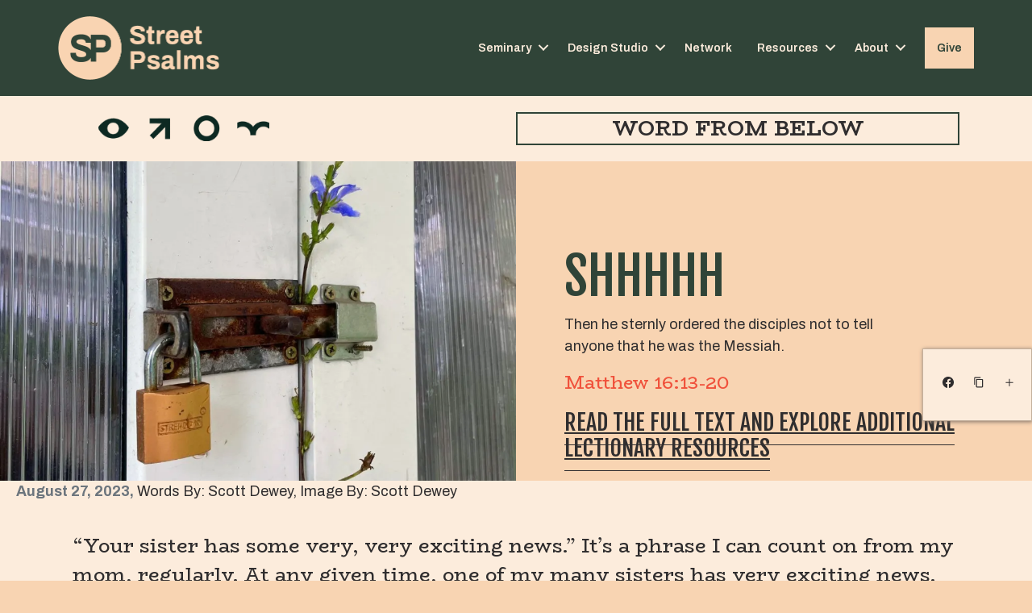

--- FILE ---
content_type: text/html; charset=UTF-8
request_url: https://streetpsalms.org/shhhhh/
body_size: 19460
content:
<!DOCTYPE html>
<html lang="en-US">
<head>
<meta charset="UTF-8" />
<script>
var gform;gform||(document.addEventListener("gform_main_scripts_loaded",function(){gform.scriptsLoaded=!0}),document.addEventListener("gform/theme/scripts_loaded",function(){gform.themeScriptsLoaded=!0}),window.addEventListener("DOMContentLoaded",function(){gform.domLoaded=!0}),gform={domLoaded:!1,scriptsLoaded:!1,themeScriptsLoaded:!1,isFormEditor:()=>"function"==typeof InitializeEditor,callIfLoaded:function(o){return!(!gform.domLoaded||!gform.scriptsLoaded||!gform.themeScriptsLoaded&&!gform.isFormEditor()||(gform.isFormEditor()&&console.warn("The use of gform.initializeOnLoaded() is deprecated in the form editor context and will be removed in Gravity Forms 3.1."),o(),0))},initializeOnLoaded:function(o){gform.callIfLoaded(o)||(document.addEventListener("gform_main_scripts_loaded",()=>{gform.scriptsLoaded=!0,gform.callIfLoaded(o)}),document.addEventListener("gform/theme/scripts_loaded",()=>{gform.themeScriptsLoaded=!0,gform.callIfLoaded(o)}),window.addEventListener("DOMContentLoaded",()=>{gform.domLoaded=!0,gform.callIfLoaded(o)}))},hooks:{action:{},filter:{}},addAction:function(o,r,e,t){gform.addHook("action",o,r,e,t)},addFilter:function(o,r,e,t){gform.addHook("filter",o,r,e,t)},doAction:function(o){gform.doHook("action",o,arguments)},applyFilters:function(o){return gform.doHook("filter",o,arguments)},removeAction:function(o,r){gform.removeHook("action",o,r)},removeFilter:function(o,r,e){gform.removeHook("filter",o,r,e)},addHook:function(o,r,e,t,n){null==gform.hooks[o][r]&&(gform.hooks[o][r]=[]);var d=gform.hooks[o][r];null==n&&(n=r+"_"+d.length),gform.hooks[o][r].push({tag:n,callable:e,priority:t=null==t?10:t})},doHook:function(r,o,e){var t;if(e=Array.prototype.slice.call(e,1),null!=gform.hooks[r][o]&&((o=gform.hooks[r][o]).sort(function(o,r){return o.priority-r.priority}),o.forEach(function(o){"function"!=typeof(t=o.callable)&&(t=window[t]),"action"==r?t.apply(null,e):e[0]=t.apply(null,e)})),"filter"==r)return e[0]},removeHook:function(o,r,t,n){var e;null!=gform.hooks[o][r]&&(e=(e=gform.hooks[o][r]).filter(function(o,r,e){return!!(null!=n&&n!=o.tag||null!=t&&t!=o.priority)}),gform.hooks[o][r]=e)}});
</script>

<meta name='viewport' content='width=device-width, initial-scale=1.0' />
<meta http-equiv='X-UA-Compatible' content='IE=edge' />
<link rel="profile" href="https://gmpg.org/xfn/11" />
<title>Shhhhh &#8211; Street Psalms</title>
<meta name='robots' content='max-image-preview:large' />
<link rel='dns-prefetch' href='//stats.wp.com' />
<link rel='dns-prefetch' href='//pro.fontawesome.com' />
<link rel='dns-prefetch' href='//fonts.googleapis.com' />
<link href='https://fonts.gstatic.com' crossorigin rel='preconnect' />
<link rel='preconnect' href='//i0.wp.com' />
<link rel="alternate" type="application/rss+xml" title="Street Psalms &raquo; Feed" href="https://streetpsalms.org/feed/" />
<link rel="alternate" type="text/calendar" title="Street Psalms &raquo; iCal Feed" href="https://streetpsalms.org/events/?ical=1" />
<link rel="alternate" title="oEmbed (JSON)" type="application/json+oembed" href="https://streetpsalms.org/wp-json/oembed/1.0/embed?url=https%3A%2F%2Fstreetpsalms.org%2Fshhhhh%2F" />
<link rel="alternate" title="oEmbed (XML)" type="text/xml+oembed" href="https://streetpsalms.org/wp-json/oembed/1.0/embed?url=https%3A%2F%2Fstreetpsalms.org%2Fshhhhh%2F&#038;format=xml" />
<style id='wp-img-auto-sizes-contain-inline-css'>
img:is([sizes=auto i],[sizes^="auto," i]){contain-intrinsic-size:3000px 1500px}
/*# sourceURL=wp-img-auto-sizes-contain-inline-css */
</style>
<link rel='stylesheet' id='tribe-events-pro-mini-calendar-block-styles-css' href='https://streetpsalms.org/wp-content/plugins/events-calendar-pro/build/css/tribe-events-pro-mini-calendar-block.css?ver=7.7.12' media='all' />
<style id='wp-emoji-styles-inline-css'>

	img.wp-smiley, img.emoji {
		display: inline !important;
		border: none !important;
		box-shadow: none !important;
		height: 1em !important;
		width: 1em !important;
		margin: 0 0.07em !important;
		vertical-align: -0.1em !important;
		background: none !important;
		padding: 0 !important;
	}
/*# sourceURL=wp-emoji-styles-inline-css */
</style>
<link rel='stylesheet' id='wp-block-library-css' href='https://streetpsalms.org/wp-includes/css/dist/block-library/style.min.css?ver=6.9' media='all' />
<style id='wp-block-heading-inline-css'>
h1:where(.wp-block-heading).has-background,h2:where(.wp-block-heading).has-background,h3:where(.wp-block-heading).has-background,h4:where(.wp-block-heading).has-background,h5:where(.wp-block-heading).has-background,h6:where(.wp-block-heading).has-background{padding:1.25em 2.375em}h1.has-text-align-left[style*=writing-mode]:where([style*=vertical-lr]),h1.has-text-align-right[style*=writing-mode]:where([style*=vertical-rl]),h2.has-text-align-left[style*=writing-mode]:where([style*=vertical-lr]),h2.has-text-align-right[style*=writing-mode]:where([style*=vertical-rl]),h3.has-text-align-left[style*=writing-mode]:where([style*=vertical-lr]),h3.has-text-align-right[style*=writing-mode]:where([style*=vertical-rl]),h4.has-text-align-left[style*=writing-mode]:where([style*=vertical-lr]),h4.has-text-align-right[style*=writing-mode]:where([style*=vertical-rl]),h5.has-text-align-left[style*=writing-mode]:where([style*=vertical-lr]),h5.has-text-align-right[style*=writing-mode]:where([style*=vertical-rl]),h6.has-text-align-left[style*=writing-mode]:where([style*=vertical-lr]),h6.has-text-align-right[style*=writing-mode]:where([style*=vertical-rl]){rotate:180deg}
/*# sourceURL=https://streetpsalms.org/wp-includes/blocks/heading/style.min.css */
</style>
<style id='wp-block-paragraph-inline-css'>
.is-small-text{font-size:.875em}.is-regular-text{font-size:1em}.is-large-text{font-size:2.25em}.is-larger-text{font-size:3em}.has-drop-cap:not(:focus):first-letter{float:left;font-size:8.4em;font-style:normal;font-weight:100;line-height:.68;margin:.05em .1em 0 0;text-transform:uppercase}body.rtl .has-drop-cap:not(:focus):first-letter{float:none;margin-left:.1em}p.has-drop-cap.has-background{overflow:hidden}:root :where(p.has-background){padding:1.25em 2.375em}:where(p.has-text-color:not(.has-link-color)) a{color:inherit}p.has-text-align-left[style*="writing-mode:vertical-lr"],p.has-text-align-right[style*="writing-mode:vertical-rl"]{rotate:180deg}
/*# sourceURL=https://streetpsalms.org/wp-includes/blocks/paragraph/style.min.css */
</style>
<style id='global-styles-inline-css'>
:root{--wp--preset--aspect-ratio--square: 1;--wp--preset--aspect-ratio--4-3: 4/3;--wp--preset--aspect-ratio--3-4: 3/4;--wp--preset--aspect-ratio--3-2: 3/2;--wp--preset--aspect-ratio--2-3: 2/3;--wp--preset--aspect-ratio--16-9: 16/9;--wp--preset--aspect-ratio--9-16: 9/16;--wp--preset--color--black: #000000;--wp--preset--color--cyan-bluish-gray: #abb8c3;--wp--preset--color--white: #ffffff;--wp--preset--color--pale-pink: #f78da7;--wp--preset--color--vivid-red: #cf2e2e;--wp--preset--color--luminous-vivid-orange: #ff6900;--wp--preset--color--luminous-vivid-amber: #fcb900;--wp--preset--color--light-green-cyan: #7bdcb5;--wp--preset--color--vivid-green-cyan: #00d084;--wp--preset--color--pale-cyan-blue: #8ed1fc;--wp--preset--color--vivid-cyan-blue: #0693e3;--wp--preset--color--vivid-purple: #9b51e0;--wp--preset--color--fl-heading-text: #0d2922;--wp--preset--color--fl-body-bg: #f8d4b2;--wp--preset--color--fl-body-text: #2f2d2e;--wp--preset--color--fl-accent: #f0513c;--wp--preset--color--fl-accent-hover: #661a18;--wp--preset--color--fl-topbar-bg: #ffffff;--wp--preset--color--fl-topbar-text: #000000;--wp--preset--color--fl-topbar-link: #428bca;--wp--preset--color--fl-topbar-hover: #428bca;--wp--preset--color--fl-header-bg: #ffffff;--wp--preset--color--fl-header-text: #000000;--wp--preset--color--fl-header-link: #428bca;--wp--preset--color--fl-header-hover: #428bca;--wp--preset--color--fl-nav-bg: #ffffff;--wp--preset--color--fl-nav-link: #428bca;--wp--preset--color--fl-nav-hover: #428bca;--wp--preset--color--fl-content-bg: #f8d4b2;--wp--preset--color--fl-footer-widgets-bg: #ffffff;--wp--preset--color--fl-footer-widgets-text: #000000;--wp--preset--color--fl-footer-widgets-link: #428bca;--wp--preset--color--fl-footer-widgets-hover: #428bca;--wp--preset--color--fl-footer-bg: #ffffff;--wp--preset--color--fl-footer-text: #000000;--wp--preset--color--fl-footer-link: #428bca;--wp--preset--color--fl-footer-hover: #428bca;--wp--preset--gradient--vivid-cyan-blue-to-vivid-purple: linear-gradient(135deg,rgb(6,147,227) 0%,rgb(155,81,224) 100%);--wp--preset--gradient--light-green-cyan-to-vivid-green-cyan: linear-gradient(135deg,rgb(122,220,180) 0%,rgb(0,208,130) 100%);--wp--preset--gradient--luminous-vivid-amber-to-luminous-vivid-orange: linear-gradient(135deg,rgb(252,185,0) 0%,rgb(255,105,0) 100%);--wp--preset--gradient--luminous-vivid-orange-to-vivid-red: linear-gradient(135deg,rgb(255,105,0) 0%,rgb(207,46,46) 100%);--wp--preset--gradient--very-light-gray-to-cyan-bluish-gray: linear-gradient(135deg,rgb(238,238,238) 0%,rgb(169,184,195) 100%);--wp--preset--gradient--cool-to-warm-spectrum: linear-gradient(135deg,rgb(74,234,220) 0%,rgb(151,120,209) 20%,rgb(207,42,186) 40%,rgb(238,44,130) 60%,rgb(251,105,98) 80%,rgb(254,248,76) 100%);--wp--preset--gradient--blush-light-purple: linear-gradient(135deg,rgb(255,206,236) 0%,rgb(152,150,240) 100%);--wp--preset--gradient--blush-bordeaux: linear-gradient(135deg,rgb(254,205,165) 0%,rgb(254,45,45) 50%,rgb(107,0,62) 100%);--wp--preset--gradient--luminous-dusk: linear-gradient(135deg,rgb(255,203,112) 0%,rgb(199,81,192) 50%,rgb(65,88,208) 100%);--wp--preset--gradient--pale-ocean: linear-gradient(135deg,rgb(255,245,203) 0%,rgb(182,227,212) 50%,rgb(51,167,181) 100%);--wp--preset--gradient--electric-grass: linear-gradient(135deg,rgb(202,248,128) 0%,rgb(113,206,126) 100%);--wp--preset--gradient--midnight: linear-gradient(135deg,rgb(2,3,129) 0%,rgb(40,116,252) 100%);--wp--preset--font-size--small: 13px;--wp--preset--font-size--medium: 20px;--wp--preset--font-size--large: 36px;--wp--preset--font-size--x-large: 42px;--wp--preset--spacing--20: 0.44rem;--wp--preset--spacing--30: 0.67rem;--wp--preset--spacing--40: 1rem;--wp--preset--spacing--50: 1.5rem;--wp--preset--spacing--60: 2.25rem;--wp--preset--spacing--70: 3.38rem;--wp--preset--spacing--80: 5.06rem;--wp--preset--shadow--natural: 6px 6px 9px rgba(0, 0, 0, 0.2);--wp--preset--shadow--deep: 12px 12px 50px rgba(0, 0, 0, 0.4);--wp--preset--shadow--sharp: 6px 6px 0px rgba(0, 0, 0, 0.2);--wp--preset--shadow--outlined: 6px 6px 0px -3px rgb(255, 255, 255), 6px 6px rgb(0, 0, 0);--wp--preset--shadow--crisp: 6px 6px 0px rgb(0, 0, 0);}:where(.is-layout-flex){gap: 0.5em;}:where(.is-layout-grid){gap: 0.5em;}body .is-layout-flex{display: flex;}.is-layout-flex{flex-wrap: wrap;align-items: center;}.is-layout-flex > :is(*, div){margin: 0;}body .is-layout-grid{display: grid;}.is-layout-grid > :is(*, div){margin: 0;}:where(.wp-block-columns.is-layout-flex){gap: 2em;}:where(.wp-block-columns.is-layout-grid){gap: 2em;}:where(.wp-block-post-template.is-layout-flex){gap: 1.25em;}:where(.wp-block-post-template.is-layout-grid){gap: 1.25em;}.has-black-color{color: var(--wp--preset--color--black) !important;}.has-cyan-bluish-gray-color{color: var(--wp--preset--color--cyan-bluish-gray) !important;}.has-white-color{color: var(--wp--preset--color--white) !important;}.has-pale-pink-color{color: var(--wp--preset--color--pale-pink) !important;}.has-vivid-red-color{color: var(--wp--preset--color--vivid-red) !important;}.has-luminous-vivid-orange-color{color: var(--wp--preset--color--luminous-vivid-orange) !important;}.has-luminous-vivid-amber-color{color: var(--wp--preset--color--luminous-vivid-amber) !important;}.has-light-green-cyan-color{color: var(--wp--preset--color--light-green-cyan) !important;}.has-vivid-green-cyan-color{color: var(--wp--preset--color--vivid-green-cyan) !important;}.has-pale-cyan-blue-color{color: var(--wp--preset--color--pale-cyan-blue) !important;}.has-vivid-cyan-blue-color{color: var(--wp--preset--color--vivid-cyan-blue) !important;}.has-vivid-purple-color{color: var(--wp--preset--color--vivid-purple) !important;}.has-black-background-color{background-color: var(--wp--preset--color--black) !important;}.has-cyan-bluish-gray-background-color{background-color: var(--wp--preset--color--cyan-bluish-gray) !important;}.has-white-background-color{background-color: var(--wp--preset--color--white) !important;}.has-pale-pink-background-color{background-color: var(--wp--preset--color--pale-pink) !important;}.has-vivid-red-background-color{background-color: var(--wp--preset--color--vivid-red) !important;}.has-luminous-vivid-orange-background-color{background-color: var(--wp--preset--color--luminous-vivid-orange) !important;}.has-luminous-vivid-amber-background-color{background-color: var(--wp--preset--color--luminous-vivid-amber) !important;}.has-light-green-cyan-background-color{background-color: var(--wp--preset--color--light-green-cyan) !important;}.has-vivid-green-cyan-background-color{background-color: var(--wp--preset--color--vivid-green-cyan) !important;}.has-pale-cyan-blue-background-color{background-color: var(--wp--preset--color--pale-cyan-blue) !important;}.has-vivid-cyan-blue-background-color{background-color: var(--wp--preset--color--vivid-cyan-blue) !important;}.has-vivid-purple-background-color{background-color: var(--wp--preset--color--vivid-purple) !important;}.has-black-border-color{border-color: var(--wp--preset--color--black) !important;}.has-cyan-bluish-gray-border-color{border-color: var(--wp--preset--color--cyan-bluish-gray) !important;}.has-white-border-color{border-color: var(--wp--preset--color--white) !important;}.has-pale-pink-border-color{border-color: var(--wp--preset--color--pale-pink) !important;}.has-vivid-red-border-color{border-color: var(--wp--preset--color--vivid-red) !important;}.has-luminous-vivid-orange-border-color{border-color: var(--wp--preset--color--luminous-vivid-orange) !important;}.has-luminous-vivid-amber-border-color{border-color: var(--wp--preset--color--luminous-vivid-amber) !important;}.has-light-green-cyan-border-color{border-color: var(--wp--preset--color--light-green-cyan) !important;}.has-vivid-green-cyan-border-color{border-color: var(--wp--preset--color--vivid-green-cyan) !important;}.has-pale-cyan-blue-border-color{border-color: var(--wp--preset--color--pale-cyan-blue) !important;}.has-vivid-cyan-blue-border-color{border-color: var(--wp--preset--color--vivid-cyan-blue) !important;}.has-vivid-purple-border-color{border-color: var(--wp--preset--color--vivid-purple) !important;}.has-vivid-cyan-blue-to-vivid-purple-gradient-background{background: var(--wp--preset--gradient--vivid-cyan-blue-to-vivid-purple) !important;}.has-light-green-cyan-to-vivid-green-cyan-gradient-background{background: var(--wp--preset--gradient--light-green-cyan-to-vivid-green-cyan) !important;}.has-luminous-vivid-amber-to-luminous-vivid-orange-gradient-background{background: var(--wp--preset--gradient--luminous-vivid-amber-to-luminous-vivid-orange) !important;}.has-luminous-vivid-orange-to-vivid-red-gradient-background{background: var(--wp--preset--gradient--luminous-vivid-orange-to-vivid-red) !important;}.has-very-light-gray-to-cyan-bluish-gray-gradient-background{background: var(--wp--preset--gradient--very-light-gray-to-cyan-bluish-gray) !important;}.has-cool-to-warm-spectrum-gradient-background{background: var(--wp--preset--gradient--cool-to-warm-spectrum) !important;}.has-blush-light-purple-gradient-background{background: var(--wp--preset--gradient--blush-light-purple) !important;}.has-blush-bordeaux-gradient-background{background: var(--wp--preset--gradient--blush-bordeaux) !important;}.has-luminous-dusk-gradient-background{background: var(--wp--preset--gradient--luminous-dusk) !important;}.has-pale-ocean-gradient-background{background: var(--wp--preset--gradient--pale-ocean) !important;}.has-electric-grass-gradient-background{background: var(--wp--preset--gradient--electric-grass) !important;}.has-midnight-gradient-background{background: var(--wp--preset--gradient--midnight) !important;}.has-small-font-size{font-size: var(--wp--preset--font-size--small) !important;}.has-medium-font-size{font-size: var(--wp--preset--font-size--medium) !important;}.has-large-font-size{font-size: var(--wp--preset--font-size--large) !important;}.has-x-large-font-size{font-size: var(--wp--preset--font-size--x-large) !important;}
/*# sourceURL=global-styles-inline-css */
</style>

<style id='classic-theme-styles-inline-css'>
/*! This file is auto-generated */
.wp-block-button__link{color:#fff;background-color:#32373c;border-radius:9999px;box-shadow:none;text-decoration:none;padding:calc(.667em + 2px) calc(1.333em + 2px);font-size:1.125em}.wp-block-file__button{background:#32373c;color:#fff;text-decoration:none}
/*# sourceURL=/wp-includes/css/classic-themes.min.css */
</style>
<link rel='stylesheet' id='ppress-frontend-css' href='https://streetpsalms.org/wp-content/plugins/wp-user-avatar/assets/css/frontend.min.css?ver=4.16.8' media='all' />
<link rel='stylesheet' id='ppress-flatpickr-css' href='https://streetpsalms.org/wp-content/plugins/wp-user-avatar/assets/flatpickr/flatpickr.min.css?ver=4.16.8' media='all' />
<link rel='stylesheet' id='ppress-select2-css' href='https://streetpsalms.org/wp-content/plugins/wp-user-avatar/assets/select2/select2.min.css?ver=6.9' media='all' />
<link rel='stylesheet' id='font-awesome-5-css' href='https://pro.fontawesome.com/releases/v5.15.4/css/all.css?ver=2.10.0.5' media='all' />
<link rel='stylesheet' id='fl-builder-layout-bundle-334ecafe597cfdc51622352648a8b05f-css' href='https://streetpsalms.org/wp-content/uploads/bb-plugin/cache/334ecafe597cfdc51622352648a8b05f-layout-bundle.css?ver=2.10.0.5-1.5.2.1' media='all' />
<link rel='stylesheet' id='tablepress-default-css' href='https://streetpsalms.org/wp-content/tablepress-combined.min.css?ver=15' media='all' />
<link rel='stylesheet' id='tablepress-datatables-buttons-css' href='https://streetpsalms.org/wp-content/plugins/tablepress-premium/modules/css/build/datatables.buttons.css?ver=3.2.6' media='all' />
<link rel='stylesheet' id='tablepress-datatables-fixedheader-css' href='https://streetpsalms.org/wp-content/plugins/tablepress-premium/modules/css/build/datatables.fixedheader.css?ver=3.2.6' media='all' />
<link rel='stylesheet' id='tablepress-datatables-fixedcolumns-css' href='https://streetpsalms.org/wp-content/plugins/tablepress-premium/modules/css/build/datatables.fixedcolumns.css?ver=3.2.6' media='all' />
<link rel='stylesheet' id='tablepress-datatables-scroll-buttons-css' href='https://streetpsalms.org/wp-content/plugins/tablepress-premium/modules/css/build/datatables.scroll-buttons.css?ver=3.2.6' media='all' />
<link rel='stylesheet' id='tablepress-datatables-rowgroup-css' href='https://streetpsalms.org/wp-content/plugins/tablepress-premium/modules/css/build/datatables.rowgroup.css?ver=3.2.6' media='all' />
<link rel='stylesheet' id='tablepress-responsive-tables-css' href='https://streetpsalms.org/wp-content/plugins/tablepress-premium/modules/css/build/responsive-tables.css?ver=3.2.6' media='all' />
<link rel='stylesheet' id='tablepress-datatables-columnfilterwidgets-css' href='https://streetpsalms.org/wp-content/plugins/tablepress-premium/modules/css/build/datatables.columnfilterwidgets.css?ver=3.2.6' media='all' />
<link rel='stylesheet' id='tablepress-datatables-column-filter-css' href='https://streetpsalms.org/wp-content/plugins/tablepress-premium/modules/css/build/datatables.column-filter.css?ver=3.2.6' media='all' />
<style id='posts-table-pro-head-inline-css'>
table.posts-data-table { visibility: hidden; }
/*# sourceURL=posts-table-pro-head-inline-css */
</style>
<link rel='stylesheet' id='jquery-magnificpopup-css' href='https://streetpsalms.org/wp-content/plugins/bb-plugin/css/jquery.magnificpopup.min.css?ver=2.10.0.5' media='all' />
<link rel='stylesheet' id='bootstrap-4-css' href='https://streetpsalms.org/wp-content/themes/bb-theme/css/bootstrap-4.min.css?ver=1.7.19.1' media='all' />
<link rel='stylesheet' id='fl-automator-skin-css' href='https://streetpsalms.org/wp-content/uploads/bb-theme/skin-6933f17d5551b.css?ver=1.7.19.1' media='all' />
<link rel='stylesheet' id='fl-child-theme-css' href='https://streetpsalms.org/wp-content/themes/bb-theme-child/style.css?ver=6.9' media='all' />
<link rel='stylesheet' id='pp-animate-css' href='https://streetpsalms.org/wp-content/plugins/bbpowerpack/assets/css/animate.min.css?ver=3.5.1' media='all' />
<link rel='stylesheet' id='fl-builder-google-fonts-28ba0b402b208cf3da568345101996de-css' href='//fonts.googleapis.com/css?family=Archivo%3A600%2C300%2C400%2C700%7CFjalla+One%3A400%2C700%7CBioRhyme%3A400%2C700%7CArchivo+Black%3A400%2C700&#038;ver=6.9' media='all' />
<!--[if !IE]><!-->
<link rel='stylesheet' id='tablepress-responsive-css' href='https://streetpsalms.org/wp-content/plugins/tablepress-responsive-tables/tablepress-responsive.min.css?ver=1.2' media='all' />
<!--<![endif]-->
<script src="https://streetpsalms.org/wp-includes/js/jquery/jquery.min.js?ver=3.7.1" id="jquery-core-js"></script>
<script src="https://streetpsalms.org/wp-includes/js/jquery/jquery-migrate.min.js?ver=3.4.1" id="jquery-migrate-js"></script>
<script src="https://streetpsalms.org/wp-content/plugins/wp-user-avatar/assets/flatpickr/flatpickr.min.js?ver=4.16.8" id="ppress-flatpickr-js"></script>
<script src="https://streetpsalms.org/wp-content/plugins/wp-user-avatar/assets/select2/select2.min.js?ver=4.16.8" id="ppress-select2-js"></script>
<link rel="https://api.w.org/" href="https://streetpsalms.org/wp-json/" /><link rel="alternate" title="JSON" type="application/json" href="https://streetpsalms.org/wp-json/wp/v2/posts/23848" /><link rel="EditURI" type="application/rsd+xml" title="RSD" href="https://streetpsalms.org/xmlrpc.php?rsd" />
<meta name="generator" content="WordPress 6.9" />
<link rel="canonical" href="https://streetpsalms.org/shhhhh/" />
<link rel='shortlink' href='https://streetpsalms.org/?p=23848' />
		<script>
			var bb_powerpack = {
				version: '2.40.10',
				getAjaxUrl: function() { return atob( 'aHR0cHM6Ly9zdHJlZXRwc2FsbXMub3JnL3dwLWFkbWluL2FkbWluLWFqYXgucGhw' ); },
				callback: function() {},
				mapMarkerData: {},
				post_id: '23848',
				search_term: '',
				current_page: 'https://streetpsalms.org/shhhhh/',
				conditionals: {
					is_front_page: false,
					is_home: false,
					is_archive: false,
					current_post_type: '',
					is_tax: false,
										is_author: false,
					current_author: false,
					is_search: false,
									}
			};
		</script>
		<meta name="tec-api-version" content="v1"><meta name="tec-api-origin" content="https://streetpsalms.org"><link rel="alternate" href="https://streetpsalms.org/wp-json/tribe/events/v1/" />	<style>img#wpstats{display:none}</style>
		<meta name="description" content="I’m not sure why Jesus said, “Don’t tell.” All I know is, Love seems not in a rush. She takes her revealings slow. I’m learning, very slowly over a lifetime, not to be in a rush either. Present to the absence; present to the presence." />
<link rel="icon" href="https://i0.wp.com/streetpsalms.org/wp-content/uploads/2020/06/cropped-street-psalms-favicon-1.png?fit=32%2C32&#038;ssl=1" sizes="32x32" />
<link rel="icon" href="https://i0.wp.com/streetpsalms.org/wp-content/uploads/2020/06/cropped-street-psalms-favicon-1.png?fit=192%2C192&#038;ssl=1" sizes="192x192" />
<link rel="apple-touch-icon" href="https://i0.wp.com/streetpsalms.org/wp-content/uploads/2020/06/cropped-street-psalms-favicon-1.png?fit=180%2C180&#038;ssl=1" />
<meta name="msapplication-TileImage" content="https://i0.wp.com/streetpsalms.org/wp-content/uploads/2020/06/cropped-street-psalms-favicon-1.png?fit=270%2C270&#038;ssl=1" />
		<style id="wp-custom-css">
			.video-clip {
	width: 400px; height: 1000px;
}

@media (max-width: 768px) {
	
	.fl-subscribe-form-inline .fl-form-field {
		margin: 0 0 0 !important; 
	}
	
	.fl-builder-content .fl-node-uz5x7wjvrqmb .fl-subscribe-form .fl-form-field input, .fl-builder-content .fl-node-uz5x7wjvrqmb .fl-subscribe-form .fl-form-field input[type=text] {
		padding-left: 20px !important;
	}
	
	div.fl-button-wrap.fl-button-width-full.fl-button-left.fl-button-has-icon a {
		text-align: right !important;
		padding-right: 20px;
		padding-bottom: 5px;
		margin-top: -20px;
	}
	
	div.fl-form-field input[type=email] {
		padding-bottom: 0px !important;
	}
	
}

/* JM - 2/25/25 - wrap all/multi day events */
.tribe-events .tribe-events-calendar-month__multiday-event-bar-title {
	    overflow: visible;
    white-space: wrap;
}		</style>
		<!-- Global site tag (gtag.js) - Google Analytics -->
<script async src="https://www.googletagmanager.com/gtag/js?id=UA-82840307-1"></script>
<script>
  window.dataLayer = window.dataLayer || [];
  function gtag(){dataLayer.push(arguments);}
  gtag('js', new Date());

  gtag('config', 'UA-154482915-1');
</script>
<link rel='stylesheet' id='socialsnap-styles-css' href='https://streetpsalms.org/wp-content/plugins/socialsnap/assets/css/socialsnap.css?ver=1.4' media='all' />
</head>
<body class="wp-singular post-template-default single single-post postid-23848 single-format-standard wp-theme-bb-theme wp-child-theme-bb-theme-child fl-builder-2-10-0-5 fl-themer-1-5-2-1 fl-theme-1-7-19-1 fl-no-js tribe-no-js fl-theme-builder-singular fl-theme-builder-singular-post-single fl-theme-builder-footer fl-theme-builder-footer-footer fl-theme-builder-header fl-theme-builder-header-header-copy fl-theme-builder-part fl-theme-builder-part-social-share-bar fl-framework-bootstrap-4 fl-preset-default fl-full-width fl-has-sidebar fl-scroll-to-top fl-search-active has-blocks" itemscope="itemscope" itemtype="https://schema.org/WebPage">
<a aria-label="Skip to content" class="fl-screen-reader-text" href="#fl-main-content">Skip to content</a><div class="fl-page">
	<header class="fl-builder-content fl-builder-content-18100 fl-builder-global-templates-locked" data-post-id="18100" data-type="header" data-sticky="0" data-sticky-on="" data-sticky-breakpoint="medium" data-shrink="1" data-overlay="0" data-overlay-bg="transparent" data-shrink-image-height="50px" role="banner" itemscope="itemscope" itemtype="http://schema.org/WPHeader"><div id="solid-header" class="fl-row fl-row-full-width fl-row-bg-color fl-node-5f08fd696f968 fl-row-default-height fl-row-align-center" data-node="5f08fd696f968">
	<div class="fl-row-content-wrap">
		<div class="uabb-row-separator uabb-top-row-separator" >
</div>
						<div class="fl-row-content fl-row-fixed-width fl-node-content">
		
<div class="fl-col-group fl-node-5f08fd696f969 fl-col-group-equal-height fl-col-group-align-center fl-col-group-custom-width" data-node="5f08fd696f969">
			<div class="fl-col fl-node-5f08fd696f96a fl-col-bg-color fl-col-small fl-col-small-custom-width" data-node="5f08fd696f96a">
	<div class="fl-col-content fl-node-content">		<div class="fl-module fl-module-photo fl-node-5f08fd696f96c" data-node="5f08fd696f96c">
	<div class="fl-module-content fl-node-content">
		<div role="figure" class="fl-photo fl-photo-align-left" itemscope itemtype="https://schema.org/ImageObject">
	<div class="fl-photo-content fl-photo-img-png">
				<a href="/" target="_self" itemprop="url">
				<img loading="lazy" decoding="async" width="401" height="158" class="fl-photo-img wp-image-18104" src="http://streetpsalms.org/wp-content/uploads/2020/07/street-psalms-logo-light.png" alt="Street Psalms Logo Light"  data-no-lazy="1" itemprop="image" srcset="https://i0.wp.com/streetpsalms.org/wp-content/uploads/2020/07/street-psalms-logo-light.png?w=401&amp;ssl=1 401w, https://i0.wp.com/streetpsalms.org/wp-content/uploads/2020/07/street-psalms-logo-light.png?resize=300%2C118&amp;ssl=1 300w" sizes="auto, (max-width: 401px) 100vw, 401px" />
				</a>
					</div>
	</div>
	</div>
</div>
</div>
</div>
			<div class="fl-col fl-node-5f08fd696f96b fl-col-bg-color fl-col-small-custom-width" data-node="5f08fd696f96b">
	<div class="fl-col-content fl-node-content">		<div class="fl-module fl-module-menu fl-node-5f08fd696f965" data-node="5f08fd696f965">
	<div class="fl-module-content fl-node-content">
		<div class="fl-menu fl-menu-responsive-toggle-medium-mobile">
	<button class="fl-menu-mobile-toggle hamburger fl-content-ui-button" aria-haspopup="menu" aria-label="Menu"><span class="fl-menu-icon svg-container"><svg version="1.1" class="hamburger-menu" xmlns="http://www.w3.org/2000/svg" xmlns:xlink="http://www.w3.org/1999/xlink" viewBox="0 0 512 512">
<rect class="fl-hamburger-menu-top" width="512" height="102"/>
<rect class="fl-hamburger-menu-middle" y="205" width="512" height="102"/>
<rect class="fl-hamburger-menu-bottom" y="410" width="512" height="102"/>
</svg>
</span></button>	<div class="fl-clear"></div>
	<nav role="navigation" aria-label="Menu" itemscope="itemscope" itemtype="https://schema.org/SiteNavigationElement"><ul id="menu-main-menu" class="menu fl-menu-horizontal fl-toggle-arrows"><li id="menu-item-27546" class="menu-item menu-item-type-post_type menu-item-object-page menu-item-has-children fl-has-submenu"><div class="fl-has-submenu-container"><a role="menuitem" href="https://streetpsalms.org/seminary/">Seminary</a><span role="button" tabindex="0" role="menuitem" aria-label="Seminary submenu toggle" aria-haspopup="menu" aria-expanded="false" aria-controls="sub-menu-27546" class="fl-menu-toggle fl-content-ui-button"></span></div><ul id="sub-menu-27546" class="sub-menu" role="menu">	<li id="menu-item-27625" class="menu-item menu-item-type-post_type menu-item-object-page"><a role="menuitem" href="https://streetpsalms.org/seminary/">Street Psalms Seminary</a></li>	<li id="menu-item-28285" class="menu-item menu-item-type-custom menu-item-object-custom"><a role="menuitem" href="https://www.flipsnack.com/streetpsalms/street-psalms-seminary-case-statement-draft/full-view.html">READ Seminary Case Statement</a></li>	<li id="menu-item-28232" class="menu-item menu-item-type-post_type menu-item-object-page"><a role="menuitem" href="https://streetpsalms.org/core-track/">Core Track</a></li>	<li id="menu-item-27621" class="menu-item menu-item-type-post_type menu-item-object-page"><a role="menuitem" href="https://streetpsalms.org/novitiate/">Novitiate Track</a></li>	<li id="menu-item-27620" class="menu-item menu-item-type-post_type menu-item-object-page"><a role="menuitem" href="https://streetpsalms.org/fellowship/">Fellowship Track</a></li>	<li id="menu-item-27624" class="menu-item menu-item-type-post_type menu-item-object-page"><a role="menuitem" href="https://streetpsalms.org/rhythms/">Community Rhythms</a></li>	<li id="menu-item-27622" class="menu-item menu-item-type-post_type menu-item-object-page"><a role="menuitem" href="https://streetpsalms.org/workshops/">Workshops</a></li>	<li id="menu-item-27623" class="menu-item menu-item-type-post_type menu-item-object-page"><a role="menuitem" href="https://streetpsalms.org/courses/">Online Courses</a></li></ul></li><li id="menu-item-23374" class="menu-item menu-item-type-custom menu-item-object-custom menu-item-has-children fl-has-submenu"><div class="fl-has-submenu-container"><a role="menuitem" href="https://streetpsalms.org/design-studio">Design Studio</a><span role="button" tabindex="0" role="menuitem" aria-label="Design Studio submenu toggle" aria-haspopup="menu" aria-expanded="false" aria-controls="sub-menu-23374" class="fl-menu-toggle fl-content-ui-button"></span></div><ul id="sub-menu-23374" class="sub-menu" role="menu">	<li id="menu-item-28286" class="menu-item menu-item-type-custom menu-item-object-custom"><a role="menuitem" href="https://streetpsalms.org/design-studio">READ Design Studio Case Statement</a></li>	<li id="menu-item-16790" class="menu-item menu-item-type-post_type menu-item-object-page menu-item-has-children fl-has-submenu"><div class="fl-has-submenu-container"><a role="menuitem" href="https://streetpsalms.org/initiatives/">Initiatives</a><span role="button" tabindex="0" role="menuitem" aria-label="Initiatives submenu toggle" aria-haspopup="menu" aria-expanded="false" aria-controls="sub-menu-16790" class="fl-menu-toggle fl-content-ui-button"></span></div>	<ul id="sub-menu-16790" class="sub-menu" role="menu">		<li id="menu-item-25195" class="menu-item menu-item-type-post_type menu-item-object-page"><a role="menuitem" href="https://streetpsalms.org/initiatives/preaching-peace/">Preaching Peace</a></li>		<li id="menu-item-24976" class="menu-item menu-item-type-post_type menu-item-object-page"><a role="menuitem" href="https://streetpsalms.org/initiatives/practicing-peace/">Practicing Peace</a></li>		<li id="menu-item-25852" class="menu-item menu-item-type-post_type menu-item-object-page"><a role="menuitem" href="https://streetpsalms.org/initiatives/urban-training-collaborative/">Urban Training Collaborative</a></li></ul></li></ul></li><li id="menu-item-23371" class="menu-item menu-item-type-custom menu-item-object-custom"><a role="menuitem" href="https://streetpsalms.org/network">Network</a></li><li id="menu-item-24293" class="menu-item menu-item-type-post_type menu-item-object-page menu-item-has-children fl-has-submenu"><div class="fl-has-submenu-container"><a role="menuitem" href="https://streetpsalms.org/resources/">Resources</a><span role="button" tabindex="0" role="menuitem" aria-label="Resources submenu toggle" aria-haspopup="menu" aria-expanded="false" aria-controls="sub-menu-24293" class="fl-menu-toggle fl-content-ui-button"></span></div><ul id="sub-menu-24293" class="sub-menu" role="menu">	<li id="menu-item-24064" class="menu-item menu-item-type-post_type menu-item-object-page"><a role="menuitem" href="https://streetpsalms.org/lectionary/">Weekly Lectionary</a></li>	<li id="menu-item-27556" class="menu-item menu-item-type-post_type menu-item-object-page"><a role="menuitem" href="https://streetpsalms.org/core/">Community in Mission Suite of Resources</a></li>	<li id="menu-item-24285" class="menu-item menu-item-type-post_type menu-item-object-page"><a role="menuitem" href="https://streetpsalms.org/prayers/">Prayers &#038; Liturgies</a></li>	<li id="menu-item-24286" class="menu-item menu-item-type-post_type menu-item-object-page"><a role="menuitem" href="https://streetpsalms.org/devotionals/">Seasonal Devotionals</a></li>	<li id="menu-item-24284" class="menu-item menu-item-type-post_type menu-item-object-page"><a role="menuitem" href="https://streetpsalms.org/publications/">Books &#038; Publications</a></li></ul></li><li id="menu-item-26424" class="menu-item menu-item-type-custom menu-item-object-custom menu-item-has-children fl-has-submenu"><div class="fl-has-submenu-container"><a role="menuitem" href="https://streetpsalms.org/about/">About</a><span role="button" tabindex="0" role="menuitem" aria-label="About submenu toggle" aria-haspopup="menu" aria-expanded="false" aria-controls="sub-menu-26424" class="fl-menu-toggle fl-content-ui-button"></span></div><ul id="sub-menu-26424" class="sub-menu" role="menu">	<li id="menu-item-26425" class="menu-item menu-item-type-post_type menu-item-object-page"><a role="menuitem" href="https://streetpsalms.org/about/">About Us</a></li>	<li id="menu-item-28284" class="menu-item menu-item-type-custom menu-item-object-custom"><a role="menuitem" href="https://www.flipsnack.com/streetpsalms/case-statement-2022/full-view.html">READ Case Statement</a></li>	<li id="menu-item-26423" class="menu-item menu-item-type-post_type menu-item-object-page"><a role="menuitem" href="https://streetpsalms.org/team/">Our Team</a></li>	<li id="menu-item-26426" class="menu-item menu-item-type-custom menu-item-object-custom"><a role="menuitem" href="https://streetpsalms.org/network/">Our Partners</a></li>	<li id="menu-item-25428" class="menu-item menu-item-type-post_type menu-item-object-page"><a role="menuitem" href="https://streetpsalms.org/annual-report/">Annual Report</a></li></ul></li><li id="menu-item-13816" class="menu-item menu-item-type-post_type menu-item-object-page"><a role="menuitem" href="https://streetpsalms.org/give/">Give</a></li></ul></nav></div>
	</div>
</div>
</div>
</div>
	</div>
		</div>
	</div>
</div>
</header><div class="uabb-js-breakpoint" style="display: none;"></div>	<div id="fl-main-content" class="fl-page-content" itemprop="mainContentOfPage" role="main">

		<div class="fl-builder-content fl-builder-content-19263 fl-builder-global-templates-locked" data-post-id="19263" data-type="part"><div class="fl-row fl-row-fixed-width fl-row-bg-color fl-node-5f8f4432032e3 fl-row-default-height fl-row-align-center social-share-bar" data-node="5f8f4432032e3">
	<div class="fl-row-content-wrap">
		<div class="uabb-row-separator uabb-top-row-separator" >
</div>
						<div class="fl-row-content fl-row-fixed-width fl-node-content">
		
<div class="fl-col-group fl-node-5faddc688c813" data-node="5faddc688c813">
			<div class="fl-col fl-node-5faddc688c8da fl-col-bg-color" data-node="5faddc688c8da">
	<div class="fl-col-content fl-node-content">		<div class="fl-module fl-module-html fl-node-5faddc688c7a9" data-node="5faddc688c7a9">
	<div class="fl-module-content fl-node-content">
		<div class="fl-html">
	<div class="ss-inline-share-wrapper ss-left-inline-content ss-small-icons ss-with-spacing ss-rectangle-icons ss-without-labels"><div class="ss-inline-share-content"><ul class="ss-social-icons-container"><li class=""><a href="#" aria-label="" data-ss-ss-link="https://www.facebook.com/sharer.php?t=Shhhhh&#038;u=https%3A%2F%2Fstreetpsalms.org%2Fshhhhh%2F" class="ss-facebook-color" rel="nofollow noopener" data-ss-ss-network-id="facebook" data-ss-ss-post-id="23848" data-ss-ss-location="inline_content" data-ss-ss-permalink="https://streetpsalms.org/shhhhh/" data-ss-ss-type="share" data-has-api="true"> <span class="ss-share-network-content"><i class="ss-network-icon"><svg class="ss-svg-icon" aria-hidden="true" role="img" focusable="false" width="32" height="32" viewBox="0 0 32 32" xmlns="http://www.w3.org/2000/svg"><path d="M32 16.098C32 7.208 24.837 0 16 0S0 7.207 0 16.098C0 24.133 5.851 30.792 13.5 32V20.751H9.437v-4.653H13.5V12.55c0-4.034 2.389-6.263 6.043-6.263 1.751 0 3.582.315 3.582.315v3.961h-2.018c-1.987 0-2.607 1.241-2.607 2.514v3.02h4.438l-.71 4.653H18.5V32C26.149 30.792 32 24.133 32 16.098z" /></svg></i></span></a></li><li class=""><a href="#" aria-label="" data-ss-ss-link="https://streetpsalms.org/shhhhh/" class="ss-copy-color" rel="nofollow noopener" data-ss-ss-network-id="copy" data-ss-ss-post-id="23848" data-ss-ss-location="inline_content" data-ss-ss-permalink="https://streetpsalms.org/shhhhh/" data-ss-ss-type="share"> <span class="ss-share-network-content"><i class="ss-network-icon"><svg class="ss-svg-icon" aria-hidden="true" role="img" focusable="false" width="32" height="32" viewBox="0 0 32 32" xmlns="http://www.w3.org/2000/svg"><path d="M25.313 28v-18.688h-14.625v18.688h14.625zM25.313 6.688c1.438 0 2.688 1.188 2.688 2.625v18.688c0 1.438-1.25 2.688-2.688 2.688h-14.625c-1.438 0-2.688-1.25-2.688-2.688v-18.688c0-1.438 1.25-2.625 2.688-2.625h14.625zM21.313 1.313v2.688h-16v18.688h-2.625v-18.688c0-1.438 1.188-2.688 2.625-2.688h16z"></path></svg></i></span></a></li><li><a href="#" class="ss-share-all ss-shareall-color" rel="nofollow noopener"><span class="ss-share-network-content"><i class="ss-network-icon"><svg class="ss-svg-icon" aria-hidden="true" role="img" focusable="false" width="32" height="32" viewBox="0 0 32 32" xmlns="http://www.w3.org/2000/svg"><path d="M25.333 15.333h-8v-8c0-0.733-0.6-1.333-1.333-1.333s-1.333 0.6-1.333 1.333v8h-8c-0.733 0-1.333 0.6-1.333 1.333s0.6 1.333 1.333 1.333h8v8c0 0.733 0.6 1.333 1.333 1.333s1.333-0.6 1.333-1.333v-8h8c0.733 0 1.333-0.6 1.333-1.333s-0.6-1.333-1.333-1.333z"></path></svg></i><span class="ss-reveal-label-wrap"><span class="ss-network-label">More</span></span></span></a></li></ul></div></div></div>
	</div>
</div>
</div>
</div>
	</div>
		</div>
	</div>
</div>
</div><div class="uabb-js-breakpoint" style="display: none;"></div><div class="fl-builder-content fl-builder-content-18186 fl-builder-global-templates-locked" data-post-id="18186"><div class="fl-row fl-row-full-width fl-row-bg-color fl-node-5fe39ee47b53a fl-row-default-height fl-row-align-center" data-node="5fe39ee47b53a">
	<div class="fl-row-content-wrap">
		<div class="uabb-row-separator uabb-top-row-separator" >
</div>
						<div class="fl-row-content fl-row-fixed-width fl-node-content">
		
<div class="fl-col-group fl-node-5fe39ee46864a fl-col-group-equal-height fl-col-group-align-center" data-node="5fe39ee46864a">
			<div class="fl-col fl-node-5fe39ee46864e fl-col-bg-color fl-col-small" data-node="5fe39ee46864e">
	<div class="fl-col-content fl-node-content">		<div class="fl-module fl-module-photo fl-node-5fe39ee468651" data-node="5fe39ee468651">
	<div class="fl-module-content fl-node-content">
		<div role="figure" class="fl-photo fl-photo-align-center" itemscope itemtype="https://schema.org/ImageObject">
	<div class="fl-photo-content fl-photo-img-png">
				<img loading="lazy" decoding="async" width="212" height="32" class="fl-photo-img wp-image-18083" src="http://streetpsalms.org/wp-content/uploads/2020/07/see-do-be-free-icons.png" alt="See Do Be Free Icons"  itemprop="image" />
					</div>
	</div>
	</div>
</div>
</div>
</div>
			<div class="fl-col fl-node-5fe39ee46864f fl-col-bg-color fl-col-small" data-node="5fe39ee46864f">
	<div class="fl-col-content fl-node-content">		</div>
</div>
			<div class="fl-col fl-node-5fe39ee468650 fl-col-bg-color fl-col-small" data-node="5fe39ee468650">
	<div class="fl-col-content fl-node-content">		<div class="fl-module fl-module-heading fl-node-5fe39ee468653" data-node="5fe39ee468653">
	<div class="fl-module-content fl-node-content">
		<h2 class="fl-heading">
		<span class="fl-heading-text"><div class='fl-category'><span><a href="https://streetpsalms.org/category/word-from-below/" rel="tag" class="word-from-below">Word From Below</a></span></div></span>
	</h2>
	</div>
</div>
</div>
</div>
	</div>
		</div>
	</div>
</div>
<div class="fl-row fl-row-full-width fl-row-bg-none fl-node-5f52cca58a854 fl-row-default-height fl-row-align-center" data-node="5f52cca58a854">
	<div class="fl-row-content-wrap">
		<div class="uabb-row-separator uabb-top-row-separator" >
</div>
						<div class="fl-row-content fl-row-full-width fl-node-content">
		
<div class="fl-col-group fl-node-5f52cca58a929 fl-col-group-equal-height fl-col-group-align-center" data-node="5f52cca58a929">
			<div class="fl-col fl-node-5f52cca58a92b fl-col-bg-photo fl-col-small" data-node="5f52cca58a92b">
	<div class="fl-col-content fl-node-content">		</div>
</div>
			<div class="fl-col fl-node-5f52cca58a92c fl-col-bg-color fl-col-small fl-col-has-cols" data-node="5f52cca58a92c">
	<div class="fl-col-content fl-node-content">		<div class="fl-module fl-module-heading fl-node-5f52cca58a92d" data-node="5f52cca58a92d">
	<div class="fl-module-content fl-node-content">
		<h1 class="fl-heading">
		<span class="fl-heading-text">Shhhhh</span>
	</h1>
	</div>
</div>

<div class="fl-col-group fl-node-5f8f3e779bffc fl-col-group-nested" data-node="5f8f3e779bffc">
			<div class="fl-col fl-node-5f8f3e779c0fa fl-col-bg-color" data-node="5f8f3e779c0fa">
	<div class="fl-col-content fl-node-content">		<div class="fl-module fl-module-rich-text fl-node-5f78015a2d970" data-node="5f78015a2d970">
	<div class="fl-module-content fl-node-content">
		<div class="fl-rich-text">
	<p>Then he sternly ordered the disciples not to tell anyone that he was the Messiah.</p>
</div>
	</div>
</div>
<div class="fl-module fl-module-heading fl-node-5f8f3cea6034b" data-node="5f8f3cea6034b">
	<div class="fl-module-content fl-node-content">
		<h2 class="fl-heading">
		<span class="fl-heading-text">Matthew 16:13-20</span>
	</h2>
	</div>
</div>
<div class="fl-module fl-module-button fl-node-5f8f3ccea849c" data-node="5f8f3ccea849c">
	<div class="fl-module-content fl-node-content">
		<div class="fl-button-wrap fl-button-width-auto fl-button-left">
			<a href="https://streetpsalms.org/13th-sunday-after-pentecost-august-27th-year-a/"  target="_self"  class="fl-button" >
							<span class="fl-button-text">Read the full text and explore additional lectionary resources</span>
					</a>
</div>
	</div>
</div>
</div>
</div>
	</div>
</div>
</div>
	</div>
		</div>
	</div>
</div>
<div class="fl-row fl-row-full-width fl-row-bg-color fl-node-5fadec7eb84a0 fl-row-default-height fl-row-align-center" data-node="5fadec7eb84a0">
	<div class="fl-row-content-wrap">
		<div class="uabb-row-separator uabb-top-row-separator" >
</div>
						<div class="fl-row-content fl-row-full-width fl-node-content">
		
<div class="fl-col-group fl-node-5faeed2c24355" data-node="5faeed2c24355">
			<div class="fl-col fl-node-5faeed2c24452 fl-col-bg-color" data-node="5faeed2c24452">
	<div class="fl-col-content fl-node-content">		<div class="fl-module fl-module-rich-text fl-node-5f7800f61e963" data-node="5f7800f61e963">
	<div class="fl-module-content fl-node-content">
		<div class="fl-rich-text">
	<p><strong class="text-muted">August 27, 2023,</strong> Words By: Scott Dewey, Image By: Scott Dewey</p>
</div>
	</div>
</div>
</div>
</div>
	</div>
		</div>
	</div>
</div>
<div class="fl-row fl-row-full-width fl-row-bg-color fl-node-5f8f373012b63 fl-row-default-height fl-row-align-center" data-node="5f8f373012b63">
	<div class="fl-row-content-wrap">
		<div class="uabb-row-separator uabb-top-row-separator" >
</div>
						<div class="fl-row-content fl-row-fixed-width fl-node-content">
		
<div class="fl-col-group fl-node-5f8f373012d0c" data-node="5f8f373012d0c">
			<div class="fl-col fl-node-5f8f373012d0e fl-col-bg-color" data-node="5f8f373012d0e">
	<div class="fl-col-content fl-node-content">		<div class="fl-module fl-module-fl-post-content fl-node-5f8f373012d0f word-from-below-content" data-node="5f8f373012d0f">
	<div class="fl-module-content fl-node-content">
		
<p>“Your sister has some very, very exciting news.” It’s a phrase I can count on from my mom, regularly. At any given time, one of my many sisters has very exciting news. (Or hard news.) If my mom hears before me, and she’s been asked not to share yet, it’s as if she’s fighting to hold back an enormous burp. Because Mom can barely help herself, the burp leaks a little. Her eyes sparkle; her mouth twitches. “Well let’s just say….”</p>



<p>Why withhold good news? My sisters have their reasons, and apparently Jesus had his. A few theories:<br /><br />1. The crowds aren’t ready. They expect a messiah/warrior king with military tactics, while Jesus proclaims—and shows—“Blessed are the meek.”<br /><br />2. The disciples aren’t ready to tell. They have the impulse, but they’ve not yet undergone the dark passages of soul required for Jesus’s ways—the valley of death. Premature news would be fraught with ego-driven name dropping.<br /><br />3. Jesus wasn’t yet ready to die. He’s got more to accomplish, and self-proclaimed messiahs are getting killed by political and religious leaders. Jesus is prepared to die, but he carries no death wish—as becomes clear in his Garden of Gethsemane anguish before his execution.<br /><br />4. Jesus never imagines himself to be a messiah at all. That notion will develop decades later among his ardent followers. “How come it never got talked about back in the day?” people in A.D. 70 might ask. The disciples will reply that their master told them not to tell anyone—and weave that back into written narratives. (German scholar William Wrede’s Messianic Secret theory, 1901.)<br /><br />So take your pick. For myself, can I just say from experience in hard places, that the Divine apparently doesn’t mind being hidden?<br /><br />“Tell me Scott, do you see God in Popesti?” A teen boy’s aching eyes searched mine for an honest answer about the hellish institution where he was struggling for survival in Eastern Europe. He made an effort to seek me out and to ask. Stefan planned to take his own life that night, but he wanted a last conversation—a final grasp for connection.*<br /><br />It was a tough time for the question. In fact, I was losing my own grip on hope—after spending long, intensive time with Stefan and hundreds of others suffering violence and deprivation in his building. I was at an utter loss for an honest answer.<br /><br />Finally I stammered out, “I don’t know.”<br /><br />Because I didn’t. The answer frightened me. Given the circumstances and my young friend’s state of mind, it was a tough time for the answer. As soon as I blurted it, I felt I might have made a terrible mistake.<br /><br />We just looked at each other, at a loss in grief. Stefan reached out for a hug. We held each other and cried for a long time. It was one of the most intimate hours I’ve ever shared with someone—together in our unknowing, present with each other’s experience of the absence of God.<br /><br />That conversation was twenty years ago, nearly to the day. I recently went back to the building in Popesti, now abandoned. It was a meditative, prayerful time, shared with another longtime friend who grew up there. A padlock is on the rusted door latch; Corneliu placed flowers. We knew we stood on holy ground. “It was horrible,” Corneliu sighed, “like a Nazi concentration camp, for children. I don’t know how we survived. God was with us, I think.” We hugged and cried. Later we laughed. Some really funny things happened in that place when they were kids, now that Cornelius thinks about it. He gets on a roll with the stories.<br /><br />I’m not sure why Jesus said, “Don’t tell.” All I know is, Love seems not in a rush. She takes her revealings slow.<br /><br />I’m learning, very slowly over a lifetime, not to be in a rush either. Present to the absence; present to the presence.<br /><br />And not overly hurried to tell.</p>



<p><em>*Names have been changed. Stefan struggles mightily with enduring wounds but is alive today.</em></p>



<h2 class="wp-block-heading">Made Flesh</h2>



<p><strong>Discern in wisdom:</strong>&nbsp;In your spiritual journey past or present, is there anything better “pondered in your heart”—as the virgin Mary quietly did before giving birth? As Jesus told the disciples to do?<br /><br /><strong>Act in love:&nbsp;</strong>As you practice simple presence with people in their—or your—experience of the hiddenness of God, consider being quiet. As you experience of the revealing of God, consider being quiet. In due time, you’ll be able to speak.</p>



<p><strong>About the Author</strong><br />Scott Dewey is a spiritual director in Denver, USA and Marghita, Romania.</p>
	</div>
</div>
<div class="fl-module fl-module-heading fl-node-5faeef0125de1" data-node="5faeef0125de1">
	<div class="fl-module-content fl-node-content">
		<h2 class="fl-heading">
		<span class="fl-heading-text">About The Author</span>
	</h2>
	</div>
</div>
<div class="fl-module fl-module-fl-author-bio fl-node-5f52cca58a92e" data-node="5f52cca58a92e">
	<div class="fl-module-content fl-node-content">
		<div class="fl-author-bio-thumb">
	<img data-del="avatar" src='https://i0.wp.com/streetpsalms.org/wp-content/uploads/2023/02/e31c2746-3171-7531-1099-a337a731e87a.jpeg?fit=300%2C300&ssl=1' class='avatar pp-user-avatar avatar-512 photo ' height='512' width='512'/></div>
<div class="fl-author-bio-content">
	<h3 class="fl-author-bio-name">Scott Dewey</h3>
	<div class="fl-author-bio-text"></div>
</div>
	</div>
</div>
</div>
</div>
	</div>
		</div>
	</div>
</div>
</div><div class="uabb-js-breakpoint" style="display: none;"></div>
	</div><!-- .fl-page-content -->
	<footer class="fl-builder-content fl-builder-content-18057 fl-builder-global-templates-locked" data-post-id="18057" data-type="footer" itemscope="itemscope" itemtype="http://schema.org/WPFooter"><div class="fl-row fl-row-full-width fl-row-bg-none fl-node-q8prho4t7652 fl-row-default-height fl-row-align-center" data-node="q8prho4t7652">
	<div class="fl-row-content-wrap">
		<div class="uabb-row-separator uabb-top-row-separator" >
</div>
						<div class="fl-row-content fl-row-fixed-width fl-node-content">
		
<div class="fl-col-group fl-node-rinjxfo2q8h6 fl-col-group-custom-width" data-node="rinjxfo2q8h6">
			<div class="fl-col fl-node-tgrhvq35mn6a fl-col-bg-color fl-col-small fl-col-small-custom-width" data-node="tgrhvq35mn6a">
	<div class="fl-col-content fl-node-content">		<div class="fl-module fl-module-rich-text fl-node-ad5jyk0qvizb fl-animation fl-fade-right" data-node="ad5jyk0qvizb" data-animation-delay="0" data-animation-duration="1">
	<div class="fl-module-content fl-node-content">
		<div class="fl-rich-text">
	<p>Would you like to receive weekly content rooted in perspectives “from below” that embrace <mark>abundance</mark> and <mark>peacemaking</mark>?</p>
</div>
	</div>
</div>
<style>.fl-node-ad5jyk0qvizb.fl-animation:not(.fl-animated){opacity:0}</style></div>
</div>
			<div class="fl-col fl-node-gjs9blm7coxk fl-col-bg-color fl-col-small fl-col-small-custom-width" data-node="gjs9blm7coxk">
	<div class="fl-col-content fl-node-content">		<div class="fl-module fl-module-subscribe-form fl-node-uz5x7wjvrqmb signup-form" data-node="uz5x7wjvrqmb">
	<div class="fl-module-content fl-node-content">
		<div role="form" class="fl-subscribe-form fl-subscribe-form-stacked fl-subscribe-form-name-show fl-form fl-clearfix" >
<input type="hidden" id="fl-subscribe-form-nonce" name="fl-subscribe-form-nonce" value="bf7a79fd25" /><input type="hidden" name="_wp_http_referer" value="/shhhhh/" />		<div class="fl-form-field">
		<label for="fl-subscribe-form-name-uz5x7wjvrqmb" class="hidden">Full Name</label>
		<input type="text" id="fl-subscribe-form-name-uz5x7wjvrqmb" placeholder="Full Name" aria-label="Full Name" aria-describedby="name-error-uz5x7wjvrqmb" name="fl-subscribe-form-name" class="fl-subscribe-form-name" required />
		<div id="name-error-uz5x7wjvrqmb" class="fl-form-error-message" role="alert">Please enter your name.</div>
	</div>
	
	<div class="fl-form-field">
		<label for="fl-subscribe-form-email-uz5x7wjvrqmb" class="hidden">Email</label>
		<input type="email" id="fl-subscribe-form-email-uz5x7wjvrqmb" placeholder="Email" aria-label="Email" aria-describedby="email-error-uz5x7wjvrqmb" name="fl-subscribe-form-email" class="fl-subscribe-form-email" required />
		<div id="email-error-uz5x7wjvrqmb" class="fl-form-error-message" role="alert">Please enter a valid email address.</div>
	</div>

	
			
			
	<div class="fl-form-button" data-wait-text="Please Wait...">
	<div  class="fl-button-wrap fl-button-width-full fl-button-left fl-button-has-icon">
			<a role="button" tabindex="0"     class="fl-button" >
							<span class="fl-button-text">Sign Up</span>
						<i class="fl-button-icon fl-button-icon-after fas fa-arrow-right" aria-hidden="true"></i>
			</a role=&quot;button&quot; tabindex=&quot;0&quot;>
	</div>
	</div>

	
	<div class="fl-form-success-message" role="alert"><p>Thanks for subscribing! You will now receive our Monday "Lectionary Insights" and Friday "Word From Below" emails. To see this week's insights, click <a href="https://streetpsalms.org/hub/"><strong>HERE</strong></a>.</p></div>

	<div class="fl-form-error-message" role="alert">Something went wrong. Please check your entries and try again.</div>

</div role=&quot;form&quot;>
	</div>
</div>
</div>
</div>
	</div>
		</div>
	</div>
</div>
<div class="fl-row fl-row-full-width fl-row-bg-color fl-node-5f08d764ef27d fl-row-default-height fl-row-align-center" data-node="5f08d764ef27d">
	<div class="fl-row-content-wrap">
		<div class="uabb-row-separator uabb-top-row-separator" >
</div>
						<div class="fl-row-content fl-row-fixed-width fl-node-content">
		
<div class="fl-col-group fl-node-5f08d764ef27e" data-node="5f08d764ef27e">
			<div class="fl-col fl-node-5f08d764ef281 fl-col-bg-color fl-col-small" data-node="5f08d764ef281">
	<div class="fl-col-content fl-node-content">		<div class="fl-module fl-module-photo fl-node-5f08d8027e650" data-node="5f08d8027e650">
	<div class="fl-module-content fl-node-content">
		<div role="figure" class="fl-photo fl-photo-align-left" itemscope itemtype="https://schema.org/ImageObject">
	<div class="fl-photo-content fl-photo-img-png">
				<img loading="lazy" decoding="async" class="fl-photo-img wp-image-17970 size-full" src="https://streetpsalms.org/wp-content/uploads/2020/04/street_psalms_logo.png" alt="Street Psalms Logo" height="157" width="400"  itemprop="image" srcset="https://i0.wp.com/streetpsalms.org/wp-content/uploads/2020/04/street_psalms_logo.png?w=400&amp;ssl=1 400w, https://i0.wp.com/streetpsalms.org/wp-content/uploads/2020/04/street_psalms_logo.png?resize=300%2C118&amp;ssl=1 300w" sizes="auto, (max-width: 400px) 100vw, 400px" />
					</div>
	</div>
	</div>
</div>
</div>
</div>
			<div class="fl-col fl-node-5f08d764ef280 fl-col-bg-color fl-col-small" data-node="5f08d764ef280">
	<div class="fl-col-content fl-node-content">		<div class="fl-module fl-module-rich-text fl-node-5f08d89407ae6" data-node="5f08d89407ae6">
	<div class="fl-module-content fl-node-content">
		<div class="fl-rich-text">
	<p>3801 N 27th Street, Unit 7068<br />
Tacoma, WA 98407</p>
<p><a href="mailto:contact@streetpsalms.org" target="_blank" rel="noopener">contact@streetpsalms.org</a></p>
</div>
	</div>
</div>
<div class="fl-module fl-module-pp-social-icons fl-node-aemthfqyvzr5" data-node="aemthfqyvzr5">
	<div class="fl-module-content fl-node-content">
		
<div class="pp-social-icons pp-social-icons-horizontal">
	<span class="pp-social-icon" itemscope itemtype="https://schema.org/Organization">
		<link itemprop="url" href="https://streetpsalms.org">
		<a itemprop="sameAs" href="https://www.instagram.com/street_psalms/" target="_blank" title="Instagram" aria-label="Instagram" role="button" rel="noopener noreferrer external" >
							<i class="fab fa-instagram"></i>
					</a>
	</span>
		<span class="pp-social-icon" itemscope itemtype="https://schema.org/Organization">
		<link itemprop="url" href="https://streetpsalms.org">
		<a itemprop="sameAs" href="https://www.facebook.com/StreetPsalmsOrg/" target="_blank" title="Facebook" aria-label="Facebook" role="button" rel="noopener noreferrer external" >
							<i class="fab fa-facebook"></i>
					</a>
	</span>
	</div>
	</div>
</div>
</div>
</div>
			<div class="fl-col fl-node-5f08d764ef27f fl-col-bg-color" data-node="5f08d764ef27f">
	<div class="fl-col-content fl-node-content">		<div id="footer-nav" class="fl-module fl-module-menu fl-node-5f08d9342eb5b" data-node="5f08d9342eb5b">
	<div class="fl-module-content fl-node-content">
		<div class="fl-menu">
		<div class="fl-clear"></div>
	<nav role="navigation" aria-label="Menu" itemscope="itemscope" itemtype="https://schema.org/SiteNavigationElement"><ul id="menu-main-menu-1" class="menu fl-menu-horizontal fl-toggle-none"><li id="menu-item-27546" class="menu-item menu-item-type-post_type menu-item-object-page menu-item-has-children fl-has-submenu"><div class="fl-has-submenu-container"><a role="menuitem" href="https://streetpsalms.org/seminary/" aria-haspopup="menu" aria-expanded="false" aria-controls="sub-menu-27546">Seminary</a></div><ul id="sub-menu-27546" class="sub-menu" role="menu">	<li id="menu-item-27625" class="menu-item menu-item-type-post_type menu-item-object-page"><a role="menuitem" href="https://streetpsalms.org/seminary/">Street Psalms Seminary</a></li>	<li id="menu-item-28285" class="menu-item menu-item-type-custom menu-item-object-custom"><a role="menuitem" href="https://www.flipsnack.com/streetpsalms/street-psalms-seminary-case-statement-draft/full-view.html">READ Seminary Case Statement</a></li>	<li id="menu-item-28232" class="menu-item menu-item-type-post_type menu-item-object-page"><a role="menuitem" href="https://streetpsalms.org/core-track/">Core Track</a></li>	<li id="menu-item-27621" class="menu-item menu-item-type-post_type menu-item-object-page"><a role="menuitem" href="https://streetpsalms.org/novitiate/">Novitiate Track</a></li>	<li id="menu-item-27620" class="menu-item menu-item-type-post_type menu-item-object-page"><a role="menuitem" href="https://streetpsalms.org/fellowship/">Fellowship Track</a></li>	<li id="menu-item-27624" class="menu-item menu-item-type-post_type menu-item-object-page"><a role="menuitem" href="https://streetpsalms.org/rhythms/">Community Rhythms</a></li>	<li id="menu-item-27622" class="menu-item menu-item-type-post_type menu-item-object-page"><a role="menuitem" href="https://streetpsalms.org/workshops/">Workshops</a></li>	<li id="menu-item-27623" class="menu-item menu-item-type-post_type menu-item-object-page"><a role="menuitem" href="https://streetpsalms.org/courses/">Online Courses</a></li></ul></li><li id="menu-item-23374" class="menu-item menu-item-type-custom menu-item-object-custom menu-item-has-children fl-has-submenu"><div class="fl-has-submenu-container"><a role="menuitem" href="https://streetpsalms.org/design-studio" aria-haspopup="menu" aria-expanded="false" aria-controls="sub-menu-23374">Design Studio</a></div><ul id="sub-menu-23374" class="sub-menu" role="menu">	<li id="menu-item-28286" class="menu-item menu-item-type-custom menu-item-object-custom"><a role="menuitem" href="https://streetpsalms.org/design-studio">READ Design Studio Case Statement</a></li>	<li id="menu-item-16790" class="menu-item menu-item-type-post_type menu-item-object-page menu-item-has-children fl-has-submenu"><div class="fl-has-submenu-container"><a role="menuitem" href="https://streetpsalms.org/initiatives/" aria-haspopup="menu" aria-expanded="false" aria-controls="sub-menu-16790">Initiatives</a></div>	<ul id="sub-menu-16790" class="sub-menu" role="menu">		<li id="menu-item-25195" class="menu-item menu-item-type-post_type menu-item-object-page"><a role="menuitem" href="https://streetpsalms.org/initiatives/preaching-peace/">Preaching Peace</a></li>		<li id="menu-item-24976" class="menu-item menu-item-type-post_type menu-item-object-page"><a role="menuitem" href="https://streetpsalms.org/initiatives/practicing-peace/">Practicing Peace</a></li>		<li id="menu-item-25852" class="menu-item menu-item-type-post_type menu-item-object-page"><a role="menuitem" href="https://streetpsalms.org/initiatives/urban-training-collaborative/">Urban Training Collaborative</a></li></ul></li></ul></li><li id="menu-item-23371" class="menu-item menu-item-type-custom menu-item-object-custom"><a role="menuitem" href="https://streetpsalms.org/network">Network</a></li><li id="menu-item-24293" class="menu-item menu-item-type-post_type menu-item-object-page menu-item-has-children fl-has-submenu"><div class="fl-has-submenu-container"><a role="menuitem" href="https://streetpsalms.org/resources/" aria-haspopup="menu" aria-expanded="false" aria-controls="sub-menu-24293">Resources</a></div><ul id="sub-menu-24293" class="sub-menu" role="menu">	<li id="menu-item-24064" class="menu-item menu-item-type-post_type menu-item-object-page"><a role="menuitem" href="https://streetpsalms.org/lectionary/">Weekly Lectionary</a></li>	<li id="menu-item-27556" class="menu-item menu-item-type-post_type menu-item-object-page"><a role="menuitem" href="https://streetpsalms.org/core/">Community in Mission Suite of Resources</a></li>	<li id="menu-item-24285" class="menu-item menu-item-type-post_type menu-item-object-page"><a role="menuitem" href="https://streetpsalms.org/prayers/">Prayers &#038; Liturgies</a></li>	<li id="menu-item-24286" class="menu-item menu-item-type-post_type menu-item-object-page"><a role="menuitem" href="https://streetpsalms.org/devotionals/">Seasonal Devotionals</a></li>	<li id="menu-item-24284" class="menu-item menu-item-type-post_type menu-item-object-page"><a role="menuitem" href="https://streetpsalms.org/publications/">Books &#038; Publications</a></li></ul></li><li id="menu-item-26424" class="menu-item menu-item-type-custom menu-item-object-custom menu-item-has-children fl-has-submenu"><div class="fl-has-submenu-container"><a role="menuitem" href="https://streetpsalms.org/about/" aria-haspopup="menu" aria-expanded="false" aria-controls="sub-menu-26424">About</a></div><ul id="sub-menu-26424" class="sub-menu" role="menu">	<li id="menu-item-26425" class="menu-item menu-item-type-post_type menu-item-object-page"><a role="menuitem" href="https://streetpsalms.org/about/">About Us</a></li>	<li id="menu-item-28284" class="menu-item menu-item-type-custom menu-item-object-custom"><a role="menuitem" href="https://www.flipsnack.com/streetpsalms/case-statement-2022/full-view.html">READ Case Statement</a></li>	<li id="menu-item-26423" class="menu-item menu-item-type-post_type menu-item-object-page"><a role="menuitem" href="https://streetpsalms.org/team/">Our Team</a></li>	<li id="menu-item-26426" class="menu-item menu-item-type-custom menu-item-object-custom"><a role="menuitem" href="https://streetpsalms.org/network/">Our Partners</a></li>	<li id="menu-item-25428" class="menu-item menu-item-type-post_type menu-item-object-page"><a role="menuitem" href="https://streetpsalms.org/annual-report/">Annual Report</a></li></ul></li><li id="menu-item-13816" class="menu-item menu-item-type-post_type menu-item-object-page"><a role="menuitem" href="https://streetpsalms.org/give/">Give</a></li></ul></nav></div>
	</div>
</div>
</div>
</div>
	</div>

<div class="fl-col-group fl-node-4pqtx62mboh5" data-node="4pqtx62mboh5">
			<div class="fl-col fl-node-9rxi0y63eg5k fl-col-bg-color" data-node="9rxi0y63eg5k">
	<div class="fl-col-content fl-node-content">		<div class="fl-module fl-module-rich-text fl-node-q4ow0ra3cjms" data-node="q4ow0ra3cjms">
	<div class="fl-module-content fl-node-content">
		<div class="fl-rich-text">
	<h2 style="text-align: center;"><a href="https://www.flipsnack.com/streetpsalms/case-statement-2022/full-view.html">Read the Street Psalms Case Statement</a></h2>
</div>
	</div>
</div>
</div>
</div>
	</div>
		</div>
	</div>
</div>
</footer><div class="uabb-js-breakpoint" style="display: none;"></div>	</div><!-- .fl-page -->
<script type="speculationrules">
{"prefetch":[{"source":"document","where":{"and":[{"href_matches":"/*"},{"not":{"href_matches":["/wp-*.php","/wp-admin/*","/wp-content/uploads/*","/wp-content/*","/wp-content/plugins/*","/wp-content/themes/bb-theme-child/*","/wp-content/themes/bb-theme/*","/*\\?(.+)"]}},{"not":{"selector_matches":"a[rel~=\"nofollow\"]"}},{"not":{"selector_matches":".no-prefetch, .no-prefetch a"}}]},"eagerness":"conservative"}]}
</script>
		<script>
		( function ( body ) {
			'use strict';
			body.className = body.className.replace( /\btribe-no-js\b/, 'tribe-js' );
		} )( document.body );
		</script>
		<a href="#" role="button" id="fl-to-top"><span class="sr-only">Scroll To Top</span><i class="fas fa-chevron-up" aria-hidden="true"></i></a><script> /* <![CDATA[ */var tribe_l10n_datatables = {"aria":{"sort_ascending":": activate to sort column ascending","sort_descending":": activate to sort column descending"},"length_menu":"Show _MENU_ entries","empty_table":"No data available in table","info":"Showing _START_ to _END_ of _TOTAL_ entries","info_empty":"Showing 0 to 0 of 0 entries","info_filtered":"(filtered from _MAX_ total entries)","zero_records":"No matching records found","search":"Search:","all_selected_text":"All items on this page were selected. ","select_all_link":"Select all pages","clear_selection":"Clear Selection.","pagination":{"all":"All","next":"Next","previous":"Previous"},"select":{"rows":{"0":"","_":": Selected %d rows","1":": Selected 1 row"}},"datepicker":{"dayNames":["Sunday","Monday","Tuesday","Wednesday","Thursday","Friday","Saturday"],"dayNamesShort":["Sun","Mon","Tue","Wed","Thu","Fri","Sat"],"dayNamesMin":["S","M","T","W","T","F","S"],"monthNames":["January","February","March","April","May","June","July","August","September","October","November","December"],"monthNamesShort":["January","February","March","April","May","June","July","August","September","October","November","December"],"monthNamesMin":["Jan","Feb","Mar","Apr","May","Jun","Jul","Aug","Sep","Oct","Nov","Dec"],"nextText":"Next","prevText":"Prev","currentText":"Today","closeText":"Done","today":"Today","clear":"Clear"}};/* ]]> */ </script><script src="https://streetpsalms.org/wp-content/plugins/the-events-calendar/common/build/js/user-agent.js?ver=da75d0bdea6dde3898df" id="tec-user-agent-js"></script>
<script id="ppress-frontend-script-js-extra">
var pp_ajax_form = {"ajaxurl":"https://streetpsalms.org/wp-admin/admin-ajax.php","confirm_delete":"Are you sure?","deleting_text":"Deleting...","deleting_error":"An error occurred. Please try again.","nonce":"6629510a93","disable_ajax_form":"false","is_checkout":"0","is_checkout_tax_enabled":"0","is_checkout_autoscroll_enabled":"true"};
//# sourceURL=ppress-frontend-script-js-extra
</script>
<script src="https://streetpsalms.org/wp-content/plugins/wp-user-avatar/assets/js/frontend.min.js?ver=4.16.8" id="ppress-frontend-script-js"></script>
<script src="https://streetpsalms.org/wp-content/plugins/bb-plugin/js/libs/jquery.imagesloaded.min.js?ver=2.10.0.5" id="imagesloaded-js"></script>
<script src="https://streetpsalms.org/wp-content/plugins/bb-plugin/js/libs/jquery.ba-throttle-debounce.min.js?ver=2.10.0.5" id="jquery-throttle-js"></script>
<script src="https://streetpsalms.org/wp-content/plugins/bb-plugin/js/libs/jquery.fitvids.min.js?ver=1.2" id="jquery-fitvids-js"></script>
<script src="https://streetpsalms.org/wp-content/plugins/bb-plugin/js/libs/jquery.waypoints.min.js?ver=2.10.0.5" id="jquery-waypoints-js"></script>
<script src="https://streetpsalms.org/wp-content/uploads/bb-plugin/cache/3d6ec13c92fd586c027812f7f8128f31-layout-bundle.js?ver=2.10.0.5-1.5.2.1" id="fl-builder-layout-bundle-3d6ec13c92fd586c027812f7f8128f31-js"></script>
<script id="jetpack-stats-js-before">
_stq = window._stq || [];
_stq.push([ "view", {"v":"ext","blog":"148549108","post":"23848","tz":"-8","srv":"streetpsalms.org","j":"1:15.4"} ]);
_stq.push([ "clickTrackerInit", "148549108", "23848" ]);
//# sourceURL=jetpack-stats-js-before
</script>
<script src="https://stats.wp.com/e-202604.js" id="jetpack-stats-js" defer data-wp-strategy="defer"></script>
<script src="https://streetpsalms.org/wp-content/plugins/bb-plugin/js/libs/jquery.magnificpopup.min.js?ver=2.10.0.5" id="jquery-magnificpopup-js"></script>
<script src="https://streetpsalms.org/wp-content/themes/bb-theme/js/bootstrap-4.min.js?ver=1.7.19.1" id="bootstrap-4-js"></script>
<script id="fl-automator-js-extra">
var themeopts = {"medium_breakpoint":"992","mobile_breakpoint":"768","lightbox":"enabled","scrollTopPosition":"800"};
//# sourceURL=fl-automator-js-extra
</script>
<script src="https://streetpsalms.org/wp-content/themes/bb-theme/js/theme.min.js?ver=1.7.19.1" id="fl-automator-js"></script>
<script id="socialsnap-js-js-extra">
var socialsnap_script = {"ajaxurl":"https://streetpsalms.org/wp-admin/admin-ajax.php","on_media_width":"250","on_media_height":"250","nonce":"927645cb21","post_id":"23848"};
//# sourceURL=socialsnap-js-js-extra
</script>
<script src="https://streetpsalms.org/wp-content/plugins/socialsnap/assets/js/socialsnap.js?ver=1.4" id="socialsnap-js-js"></script>
<script id="wp-emoji-settings" type="application/json">
{"baseUrl":"https://s.w.org/images/core/emoji/17.0.2/72x72/","ext":".png","svgUrl":"https://s.w.org/images/core/emoji/17.0.2/svg/","svgExt":".svg","source":{"concatemoji":"https://streetpsalms.org/wp-includes/js/wp-emoji-release.min.js?ver=6.9"}}
</script>
<script type="module">
/*! This file is auto-generated */
const a=JSON.parse(document.getElementById("wp-emoji-settings").textContent),o=(window._wpemojiSettings=a,"wpEmojiSettingsSupports"),s=["flag","emoji"];function i(e){try{var t={supportTests:e,timestamp:(new Date).valueOf()};sessionStorage.setItem(o,JSON.stringify(t))}catch(e){}}function c(e,t,n){e.clearRect(0,0,e.canvas.width,e.canvas.height),e.fillText(t,0,0);t=new Uint32Array(e.getImageData(0,0,e.canvas.width,e.canvas.height).data);e.clearRect(0,0,e.canvas.width,e.canvas.height),e.fillText(n,0,0);const a=new Uint32Array(e.getImageData(0,0,e.canvas.width,e.canvas.height).data);return t.every((e,t)=>e===a[t])}function p(e,t){e.clearRect(0,0,e.canvas.width,e.canvas.height),e.fillText(t,0,0);var n=e.getImageData(16,16,1,1);for(let e=0;e<n.data.length;e++)if(0!==n.data[e])return!1;return!0}function u(e,t,n,a){switch(t){case"flag":return n(e,"\ud83c\udff3\ufe0f\u200d\u26a7\ufe0f","\ud83c\udff3\ufe0f\u200b\u26a7\ufe0f")?!1:!n(e,"\ud83c\udde8\ud83c\uddf6","\ud83c\udde8\u200b\ud83c\uddf6")&&!n(e,"\ud83c\udff4\udb40\udc67\udb40\udc62\udb40\udc65\udb40\udc6e\udb40\udc67\udb40\udc7f","\ud83c\udff4\u200b\udb40\udc67\u200b\udb40\udc62\u200b\udb40\udc65\u200b\udb40\udc6e\u200b\udb40\udc67\u200b\udb40\udc7f");case"emoji":return!a(e,"\ud83e\u1fac8")}return!1}function f(e,t,n,a){let r;const o=(r="undefined"!=typeof WorkerGlobalScope&&self instanceof WorkerGlobalScope?new OffscreenCanvas(300,150):document.createElement("canvas")).getContext("2d",{willReadFrequently:!0}),s=(o.textBaseline="top",o.font="600 32px Arial",{});return e.forEach(e=>{s[e]=t(o,e,n,a)}),s}function r(e){var t=document.createElement("script");t.src=e,t.defer=!0,document.head.appendChild(t)}a.supports={everything:!0,everythingExceptFlag:!0},new Promise(t=>{let n=function(){try{var e=JSON.parse(sessionStorage.getItem(o));if("object"==typeof e&&"number"==typeof e.timestamp&&(new Date).valueOf()<e.timestamp+604800&&"object"==typeof e.supportTests)return e.supportTests}catch(e){}return null}();if(!n){if("undefined"!=typeof Worker&&"undefined"!=typeof OffscreenCanvas&&"undefined"!=typeof URL&&URL.createObjectURL&&"undefined"!=typeof Blob)try{var e="postMessage("+f.toString()+"("+[JSON.stringify(s),u.toString(),c.toString(),p.toString()].join(",")+"));",a=new Blob([e],{type:"text/javascript"});const r=new Worker(URL.createObjectURL(a),{name:"wpTestEmojiSupports"});return void(r.onmessage=e=>{i(n=e.data),r.terminate(),t(n)})}catch(e){}i(n=f(s,u,c,p))}t(n)}).then(e=>{for(const n in e)a.supports[n]=e[n],a.supports.everything=a.supports.everything&&a.supports[n],"flag"!==n&&(a.supports.everythingExceptFlag=a.supports.everythingExceptFlag&&a.supports[n]);var t;a.supports.everythingExceptFlag=a.supports.everythingExceptFlag&&!a.supports.flag,a.supports.everything||((t=a.source||{}).concatemoji?r(t.concatemoji):t.wpemoji&&t.twemoji&&(r(t.twemoji),r(t.wpemoji)))});
//# sourceURL=https://streetpsalms.org/wp-includes/js/wp-emoji-loader.min.js
</script>

		<div id="ss-all-networks-popup" class="ss-popup-overlay" data-nonce="bd18e440e4">
			<div class="ss-popup">

				<div class="ss-popup-heading">
					<span>Share via</span>
					<a href="#" class="ss-close-modal" rel="nofollow noopener">
						<svg class="ss-svg-icon" aria-hidden="true" role="img" focusable="false" width="32" height="32" viewBox="0 0 32 32" xmlns="http://www.w3.org/2000/svg"><path d="M17.883 16.667l7.058-7.058c0.517-0.517 0.517-1.367 0-1.883s-1.367-0.517-1.883 0l-7.058 7.058-7.058-7.058c-0.517-0.517-1.367-0.517-1.883 0s-0.517 1.367 0 1.883l7.058 7.058-7.058 7.058c-0.517 0.517-0.517 1.367 0 1.883 0.258 0.258 0.6 0.392 0.942 0.392s0.683-0.133 0.942-0.392l7.058-7.058 7.058 7.058c0.258 0.258 0.6 0.392 0.942 0.392s0.683-0.133 0.942-0.392c0.517-0.517 0.517-1.367 0-1.883l-7.058-7.058z"></path></svg>					</a>
				</div><!-- END .ss-popup-heading -->

				<div class="ss-popup-content">
					<div class="ss-popup-networks ss-clearfix">
						
							<div class="ss-popup-network ss-popup-facebook">
								<a href="#" aria-label="Facebook" data-ss-ss-link="https://www.facebook.com/sharer.php?t=Shhhhh&#038;u=https%3A%2F%2Fstreetpsalms.org%2Fshhhhh%2F" data-id="facebook" class="ss-facebook-color" data-ss-ss-network-id="facebook" data-ss-ss-post-id="23848" data-ss-ss-location="popup" data-ss-ss-permalink="https://streetpsalms.org/shhhhh/" data-ss-ss-type="share" data-has-api="true" rel="nofollow noopener"> <!-- phpcs:ignore -->
									<span><svg class="ss-svg-icon" aria-hidden="true" role="img" focusable="false" width="32" height="32" viewBox="0 0 32 32" xmlns="http://www.w3.org/2000/svg"><path d="M32 16.098C32 7.208 24.837 0 16 0S0 7.207 0 16.098C0 24.133 5.851 30.792 13.5 32V20.751H9.437v-4.653H13.5V12.55c0-4.034 2.389-6.263 6.043-6.263 1.751 0 3.582.315 3.582.315v3.961h-2.018c-1.987 0-2.607 1.241-2.607 2.514v3.02h4.438l-.71 4.653H18.5V32C26.149 30.792 32 24.133 32 16.098z" /></svg></span>
									<span>Facebook</span>
								</a>
							</div>

						
							<div class="ss-popup-network ss-popup-twitter">
								<a href="#" aria-label="X (Twitter)" data-ss-ss-link="https://twitter.com/intent/tweet?text=Shhhhh&#038;url=https%3A%2F%2Fstreetpsalms.org%2Fshhhhh%2F" data-id="twitter" class="ss-twitter-color" data-ss-ss-network-id="twitter" data-ss-ss-post-id="23848" data-ss-ss-location="popup" data-ss-ss-permalink="https://streetpsalms.org/shhhhh/" data-ss-ss-type="share" rel="nofollow noopener"> <!-- phpcs:ignore -->
									<span><svg class="ss-svg-icon" aria-hidden="true" role="img" focusable="false" width="32" height="32" viewBox="0 0 24 24"><path d="M18.244 2.25h3.308l-7.227 8.26 8.502 11.24H16.17l-5.214-6.817L4.99 21.75H1.68l7.73-8.835L1.254 2.25H8.08l4.713 6.231zm-1.161 17.52h1.833L7.084 4.126H5.117z"></path></svg></span>
									<span>X (Twitter)</span>
								</a>
							</div>

						
							<div class="ss-popup-network ss-popup-linkedin">
								<a href="#" aria-label="LinkedIn" data-ss-ss-link="https://www.linkedin.com/shareArticle?title=Shhhhh&#038;url=https%3A%2F%2Fstreetpsalms.org%2Fshhhhh%2F&#038;mini=true" data-id="linkedin" class="ss-linkedin-color" data-ss-ss-network-id="linkedin" data-ss-ss-post-id="23848" data-ss-ss-location="popup" data-ss-ss-permalink="https://streetpsalms.org/shhhhh/" data-ss-ss-type="share" rel="nofollow noopener"> <!-- phpcs:ignore -->
									<span><svg class="ss-svg-icon" aria-hidden="true" role="img" focusable="false" width="32" height="32" viewBox="0 0 32 32" xmlns="http://www.w3.org/2000/svg"><path fill-rule="evenodd" d="M29.632 0C30.939 0 32 1.032 32 2.307v27.384C32 30.966 30.939 32 29.632 32H2.36C1.058 32 0 30.966 0 29.69V2.308C0 1.032 1.058 0 2.36 0h27.272zM9.149 11.638h-4.77V27h4.77V11.638zm12.133-.382c-2.318 0-3.874 1.273-4.509 2.48h-.066v-2.098H12.14V27h4.76v-7.599c0-2.004.378-3.946 2.858-3.946 2.447 0 2.475 2.29 2.475 4.072V27H27v-8.423c0-4.138-.893-7.32-5.718-7.32v-.001zM6.764 4A2.766 2.766 0 004 6.769a2.765 2.765 0 105.528 0A2.767 2.767 0 006.765 4h-.001z" /></svg></span>
									<span>LinkedIn</span>
								</a>
							</div>

						
							<div class="ss-popup-network ss-popup-mix">
								<a href="#" aria-label="Mix" data-ss-ss-link="https://mix.com/add?url=https%3A%2F%2Fstreetpsalms.org%2Fshhhhh%2F" data-id="mix" class="ss-mix-color" data-ss-ss-network-id="mix" data-ss-ss-post-id="23848" data-ss-ss-location="popup" data-ss-ss-permalink="https://streetpsalms.org/shhhhh/" data-ss-ss-type="share" rel="nofollow noopener"> <!-- phpcs:ignore -->
									<span><svg class="ss-svg-icon" aria-hidden="true" role="img" focusable="false" width="28" height="32" viewBox="0 0 28 32" xmlns="http://www.w3.org/2000/svg"><path d="M0 4v21.806c0 3.512 5.5 3.631 5.5 0v-14.912c0.494-3.306 5.5-3.15 5.5 0.406v10.956c0 3.619 6 3.625 6 0v-7.256c0.331-3.419 5.5-3.281 5.5 0.269v1.487c0 3.744 5.5 3.538 5.5 0v-12.756h-28z"></path></svg></span>
									<span>Mix</span>
								</a>
							</div>

						
							<div class="ss-popup-network ss-popup-envelope">
								<a href="#" aria-label="Email" data-ss-ss-link="mailto:?body=https%3A%2F%2Fstreetpsalms.org%2Fshhhhh%2F&#038;subject=Shhhhh" data-id="envelope" class="ss-envelope-color" data-ss-ss-network-id="envelope" data-ss-ss-post-id="23848" data-ss-ss-location="popup" data-ss-ss-permalink="https://streetpsalms.org/shhhhh/" data-ss-ss-type="share" rel="nofollow noopener"> <!-- phpcs:ignore -->
									<span><svg class="ss-svg-icon" aria-hidden="true" role="img" focusable="false" width="32" height="32" viewBox="0 0 32 32" xmlns="http://www.w3.org/2000/svg"><path d="M32 12.964v14.179c0 1.571-1.286 2.857-2.857 2.857h-26.286c-1.571 0-2.857-1.286-2.857-2.857v-14.179c0.536 0.589 1.143 1.107 1.804 1.554 2.964 2.018 5.964 4.036 8.875 6.161 1.5 1.107 3.357 2.464 5.304 2.464h0.036c1.946 0 3.804-1.357 5.304-2.464 2.911-2.107 5.911-4.143 8.893-6.161 0.643-0.446 1.25-0.964 1.786-1.554zM32 7.714c0 2-1.482 3.804-3.054 4.893-2.786 1.929-5.589 3.857-8.357 5.804-1.161 0.804-3.125 2.446-4.571 2.446h-0.036c-1.446 0-3.411-1.643-4.571-2.446-2.768-1.946-5.571-3.875-8.339-5.804-1.268-0.857-3.071-2.875-3.071-4.5 0-1.75 0.946-3.25 2.857-3.25h26.286c1.554 0 2.857 1.286 2.857 2.857z"></path></svg></span>
									<span>Email</span>
								</a>
							</div>

						
							<div class="ss-popup-network ss-popup-print">
								<a href="#" aria-label="Print" data-ss-ss-link="#" data-id="print" class="ss-print-color" data-ss-ss-network-id="print" data-ss-ss-post-id="23848" data-ss-ss-location="popup" data-ss-ss-permalink="https://streetpsalms.org/shhhhh/" data-ss-ss-type="share" rel="nofollow noopener"> <!-- phpcs:ignore -->
									<span><svg class="ss-svg-icon" aria-hidden="true" role="img" focusable="false" width="30" height="32" viewBox="0 0 30 32" xmlns="http://www.w3.org/2000/svg"><path d="M6.857 27.714h16v-4.571h-16v4.571zM6.857 16.286h16v-6.857h-2.857c-0.946 0-1.714-0.768-1.714-1.714v-2.857h-11.429v11.429zM27.429 17.429c0-0.625-0.518-1.143-1.143-1.143s-1.143 0.518-1.143 1.143 0.518 1.143 1.143 1.143 1.143-0.518 1.143-1.143zM29.714 17.429v7.429c0 0.304-0.268 0.571-0.571 0.571h-4v2.857c0 0.946-0.768 1.714-1.714 1.714h-17.143c-0.946 0-1.714-0.768-1.714-1.714v-2.857h-4c-0.304 0-0.571-0.268-0.571-0.571v-7.429c0-1.875 1.554-3.429 3.429-3.429h1.143v-9.714c0-0.946 0.768-1.714 1.714-1.714h12c0.946 0 2.25 0.536 2.929 1.214l2.714 2.714c0.679 0.679 1.214 1.982 1.214 2.929v4.571h1.143c1.875 0 3.429 1.554 3.429 3.429z"></path></svg></span>
									<span>Print</span>
								</a>
							</div>

						
							<div class="ss-popup-network ss-popup-copy">
								<a href="#" aria-label="Copy Link" data-ss-ss-link="https://streetpsalms.org/shhhhh/" data-id="copy" class="ss-copy-color" data-ss-ss-network-id="copy" data-ss-ss-post-id="23848" data-ss-ss-location="popup" data-ss-ss-permalink="https://streetpsalms.org/shhhhh/" data-ss-ss-type="share" rel="nofollow noopener"> <!-- phpcs:ignore -->
									<span><svg class="ss-svg-icon" aria-hidden="true" role="img" focusable="false" width="32" height="32" viewBox="0 0 32 32" xmlns="http://www.w3.org/2000/svg"><path d="M25.313 28v-18.688h-14.625v18.688h14.625zM25.313 6.688c1.438 0 2.688 1.188 2.688 2.625v18.688c0 1.438-1.25 2.688-2.688 2.688h-14.625c-1.438 0-2.688-1.25-2.688-2.688v-18.688c0-1.438 1.25-2.625 2.688-2.625h14.625zM21.313 1.313v2.688h-16v18.688h-2.625v-18.688c0-1.438 1.188-2.688 2.625-2.688h16z"></path></svg></span>
									<span>Copy Link</span>
								</a>
							</div>

											</div><!-- END .ss-popup-networks -->

					
				</div><!-- END .ss-popup-content -->
			</div><!-- END .ss-popup -->
		</div><!-- END #ss-all-networks-popup -->

		
		<div id="ss-copy-popup" class="ss-popup-overlay">
			<div class="ss-popup">

				<div class="ss-popup-heading">
					<span>Copy link</span>
					<a href="#" class="ss-close-modal" rel="nofollow noopener">
						<svg class="ss-svg-icon" aria-hidden="true" role="img" focusable="false" width="32" height="32" viewBox="0 0 32 32" xmlns="http://www.w3.org/2000/svg"><path d="M17.883 16.667l7.058-7.058c0.517-0.517 0.517-1.367 0-1.883s-1.367-0.517-1.883 0l-7.058 7.058-7.058-7.058c-0.517-0.517-1.367-0.517-1.883 0s-0.517 1.367 0 1.883l7.058 7.058-7.058 7.058c-0.517 0.517-0.517 1.367 0 1.883 0.258 0.258 0.6 0.392 0.942 0.392s0.683-0.133 0.942-0.392l7.058-7.058 7.058 7.058c0.258 0.258 0.6 0.392 0.942 0.392s0.683-0.133 0.942-0.392c0.517-0.517 0.517-1.367 0-1.883l-7.058-7.058z"></path></svg>					</a>
				</div><!-- END .ss-popup-heading -->

				<div class="ss-popup-content">

					<div class="ss-copy-action">
						<input type="text" readonly="readonly" value="https://streetpsalms.org/shhhhh/" class="ss-copy-action-field" aria-label="Copy" />
						<a href="#" class="ss-button" rel="nofollow noopener">Copy<span class="ss-share-network-tooltip">Copied</span></a>
						<svg class="ss-svg-icon" aria-hidden="true" role="img" focusable="false" width="32" height="32" viewBox="0 0 32 32" xmlns="http://www.w3.org/2000/svg"><path d="M25.313 28v-18.688h-14.625v18.688h14.625zM25.313 6.688c1.438 0 2.688 1.188 2.688 2.625v18.688c0 1.438-1.25 2.688-2.688 2.688h-14.625c-1.438 0-2.688-1.25-2.688-2.688v-18.688c0-1.438 1.25-2.625 2.688-2.625h14.625zM21.313 1.313v2.688h-16v18.688h-2.625v-18.688c0-1.438 1.188-2.688 2.625-2.688h16z"></path></svg>					</div><!-- END .ss-copy-action -->

					
				</div><!-- END .ss-popup-content -->
			</div><!-- END .ss-popup -->
		</div><!-- END #ss-copy-popup -->

		<script>
document.addEventListener("DOMContentLoaded", function () {
    console.log("DOM fully loaded and parsed.");

    let hash = window.location.hash.substring(1);

    if (hash) {
        let target = document.getElementById(hash);

        if (target) {
            // Find the closest .fl-row ancestor (or use a parentNode loop)
            let row = target.closest(".fl-row");

            if (row) {
                let bbErRow = row.querySelector(".bb-er-row");

                if (bbErRow) {
                    bbErRow.classList.add("bber-expanded");

                    let contentWrap = row.querySelector(".fl-row-content-wrap");
                    if (contentWrap) {
                        contentWrap.style.display = "block";
                    }
                }
            }

            // Scroll into view *after* potential expansion
            setTimeout(() => {
                target.scrollIntoView({ behavior: "smooth", block: "start" });
            }, 300); // Wait a bit in case DOM layout shifts
        }
    }
});
</script>
</body>
</html>
